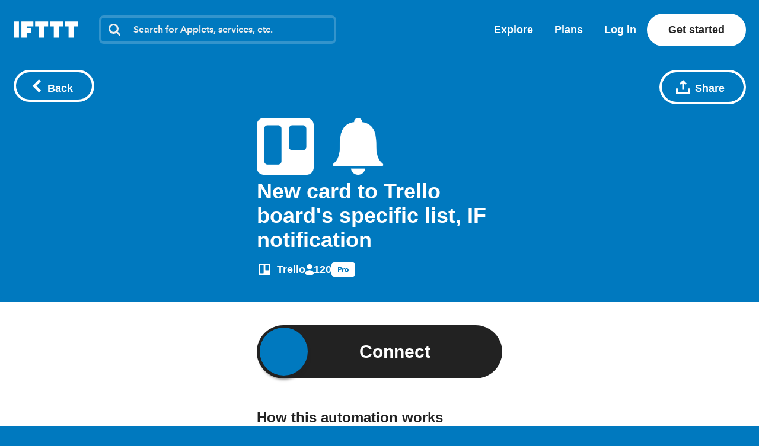

--- FILE ---
content_type: text/javascript
request_url: https://web-assets.ifttt.com/builds/assets/unauthenticated_applet-5peWbri2.js
body_size: 442
content:
import{s as d}from"./shared_vanilla_setup-CBBoeE7I.js";import{i as c}from"./sharing-ZCL5lFsI.js";import{B as l}from"./build_automation_dropdown-qn0Ul6Up.js";import{i as o,U as n}from"./user-snYI-LHZ.js";import{l as u,s as m,x as p}from"./header-BFAduAmo.js";import{s as S}from"./utils-Dgq4nV1v.js";import{T as w}from"./tqa_list_tabs-BuzNToNX.js";import"./setup_unified_mobile_menu-KN9tCv1m.js";import"./_commonjsHelpers-CE1G-McA.js";function v(){const e=document.querySelector(".connect-button"),{url:i,applet_slug:a,sessionId:s}=JSON.parse(e.dataset.connect);e.addEventListener("click",()=>{const t=S(a,s),r=u(t)||{user:o};r.user.authRequestedAt=new Date().toISOString(),m({user:o},t),window.location.assign(i)},{once:!0})}d();document.addEventListener("DOMContentLoaded",function(){c(),v(),n("code",null),window.addEventListener("appletEnabled",()=>{document.querySelector(".connection-id.hide")?.classList.remove("hide"),document.querySelector("div.delete.hide")?.classList.remove("hide"),document.querySelector(".top_level_activity")?.classList.remove("hide")},{once:!0}),window.addEventListener("appletEnabled",()=>{document.querySelector(".connection-notifications-wrapper")?.classList.remove("hide")}),window.addEventListener("appletDisabled",()=>{document.querySelector(".connection-notifications-wrapper")?.classList.add("hide")})},{once:!0});Object.assign(window.App.Scripts,{BuildAutomationDropdown:l,UpdateParam:n,SetDatadogRumContext:p,TqaListTabs:w});
//# sourceMappingURL=unauthenticated_applet-5peWbri2.js.map
